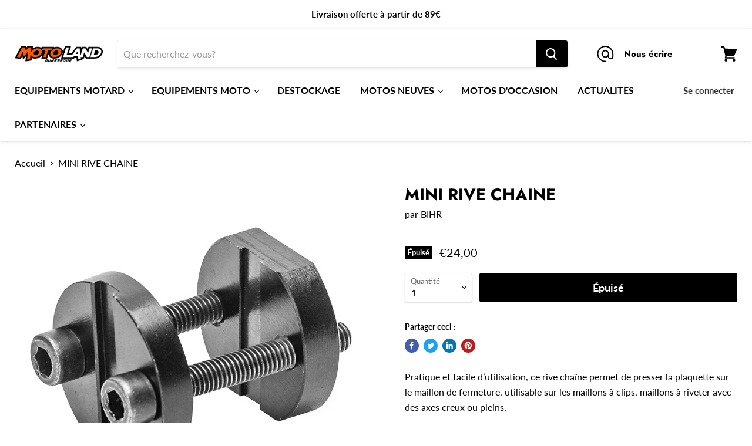

--- FILE ---
content_type: text/html; charset=utf-8
request_url: https://motoland-dunkerque.fr/collections/all/products/mini-rive-chaine?view=_recently-viewed
body_size: 1187
content:




























<li
  class="productgrid--item  imagestyle--natural      productitem--emphasis  product-recently-viewed-card  show-actions--mobile"
  data-product-item
  data-product-quickshop-url="/products/mini-rive-chaine"
  data-quickshop-hash="d2ecac7a7d872716bafb6d35fb7a447ce3a11c0bd6e7c28c679d0b8a805c910d"
  
    data-recently-viewed-card
  
>
  <div class="productitem" data-product-item-content>
    <div class="product-recently-viewed-card-time" data-product-handle="mini-rive-chaine">
      <button
        class="product-recently-viewed-card-remove"
        aria-label="close"
        data-remove-recently-viewed
      >
        <svg
  aria-hidden="true"
  focusable="false"
  role="presentation"
  width="10"
  height="10"
  viewBox="0 0 10 10"
  xmlns="http://www.w3.org/2000/svg"
>
  <path d="M6.08785659,5 L9.77469752,1.31315906 L8.68684094,0.225302476 L5,3.91214341 L1.31315906,0.225302476 L0.225302476,1.31315906 L3.91214341,5 L0.225302476,8.68684094 L1.31315906,9.77469752 L5,6.08785659 L8.68684094,9.77469752 L9.77469752,8.68684094 L6.08785659,5 Z"></path>
</svg>
      </button>
    </div>
    <a
      class="productitem--image-link"
      href="/products/mini-rive-chaine"
      tabindex="-1"
      data-product-page-link
    >
      <figure class="productitem--image" data-product-item-image>
        
          
            
            

  
    <noscript data-rimg-noscript>
      <img
        
          src="//motoland-dunkerque.fr/cdn/shop/products/rivechaine1_512x322.png?v=1607425242"
        

        alt="MINI RIVE CHAINE - motoland"
        data-rimg="noscript"
        srcset="//motoland-dunkerque.fr/cdn/shop/products/rivechaine1_512x322.png?v=1607425242 1x, //motoland-dunkerque.fr/cdn/shop/products/rivechaine1_620x390.png?v=1607425242 1.21x"
        class="productitem--image-alternate"
        
        
      >
    </noscript>
  

  <img
    
      src="//motoland-dunkerque.fr/cdn/shop/products/rivechaine1_512x322.png?v=1607425242"
    
    alt="MINI RIVE CHAINE - motoland"

    
      data-rimg="lazy"
      data-rimg-scale="1"
      data-rimg-template="//motoland-dunkerque.fr/cdn/shop/products/rivechaine1_{size}.png?v=1607425242"
      data-rimg-max="622x391"
      data-rimg-crop="false"
      
      srcset="data:image/svg+xml;utf8,<svg%20xmlns='http://www.w3.org/2000/svg'%20width='512'%20height='322'></svg>"
    

    class="productitem--image-alternate"
    
    
  >



  <div data-rimg-canvas></div>


          
          

  
    <noscript data-rimg-noscript>
      <img
        
          src="//motoland-dunkerque.fr/cdn/shop/products/rivechaine_512x448.png?v=1607425237"
        

        alt="MINI RIVE CHAINE - motoland"
        data-rimg="noscript"
        srcset="//motoland-dunkerque.fr/cdn/shop/products/rivechaine_512x448.png?v=1607425237 1x, //motoland-dunkerque.fr/cdn/shop/products/rivechaine_655x573.png?v=1607425237 1.28x"
        class="productitem--image-primary"
        
        
      >
    </noscript>
  

  <img
    
      src="//motoland-dunkerque.fr/cdn/shop/products/rivechaine_512x448.png?v=1607425237"
    
    alt="MINI RIVE CHAINE - motoland"

    
      data-rimg="lazy"
      data-rimg-scale="1"
      data-rimg-template="//motoland-dunkerque.fr/cdn/shop/products/rivechaine_{size}.png?v=1607425237"
      data-rimg-max="657x574"
      data-rimg-crop="false"
      
      srcset="data:image/svg+xml;utf8,<svg%20xmlns='http://www.w3.org/2000/svg'%20width='512'%20height='448'></svg>"
    

    class="productitem--image-primary"
    
    
  >



  <div data-rimg-canvas></div>


        

        
<span class="productitem--badge badge--soldout">
    Épuisé
  </span>
      </figure>
    </a><div class="productitem--info">
      

      
        
<div class="productitem--price ">
  <div
    class="price--compare-at visible"
    data-price-compare-at
  >
      <span class="price--spacer"></span>
    
  </div>

  <div class="price--main" data-price>
      
      <span class="money">
        €24,00
      </span>
    
  </div>

  
  
  
  

  <div
    class="
      product--unit-price
      hidden
    "
    data-unit-price
  >
    <span class="product--total-quantity" data-total-quantity></span> | <span class="product--unit-price-amount money" data-unit-price-amount></span> / <span class="product--unit-price-measure" data-unit-price-measure></span>
  </div></div>


      

      <h2 class="productitem--title">
        <a href="/products/mini-rive-chaine" data-product-page-link>
          MINI RIVE CHAINE
        </a>
      </h2>

      
        <span class="productitem--vendor">
          <a href="/collections/vendors?q=BIHR" title="BIHR">BIHR</a>
        </span>
      

      

  















<div style='' class='jdgm-widget jdgm-preview-badge' data-id='6105713017021'
data-template='product._recently-viewed'
data-auto-install='false'>
  
</div>








      

      
        <div class="productitem--description">
          <p>Pratique et facile d’utilisation, ce rive chaîne permet de presser la plaquette sur le maillon de fermeture, utilisable sur les maillons à clips, m...</p>

          
            <a
              href="/products/mini-rive-chaine"
              class="productitem--link"
              data-product-page-link
            >
              Afficher tous les détails
            </a>
          
        </div>
      
    </div>

    
  </div>

  
    <script type="application/json" data-quick-buy-settings>
      {
        "cart_redirection": false,
        "money_format": "€{{amount_with_comma_separator}}"
      }
    </script>
  
</li>



--- FILE ---
content_type: application/javascript; charset=utf-8
request_url: https://searchanise-ef84.kxcdn.com/preload_data.6J9Q4e2C8g.js
body_size: 11107
content:
window.Searchanise.preloadedSuggestions=['casque moto','casque cross','casque modulable','casque jet','gants moto','blouson homme','moto 50 cc','veste yamaha','scooter 50 cc','veste homme','royal enfield','gruppo pritelli','casque shark','blouson femme','tour de cou','casque scorpion','moto 125 cc','gants hiver','chaussure homme','batterie moto','moto cross','pantalon de moto','gants été','tee shirt','gant moto','bottes moto','pneu moto','blouson cuir','veste femme','veste alpinestars','quad lock','pantalon homme','moto 125 cm3','casque enfant','t shirt','support smartphone','casque scorpion exo','veste honda','botte homme','casque agv','quad homologuee','veste yamaha homme','blouson alpinestars','gants alpinestar','casque shoei','batterie motos 12 volts','veste motoland','veste moto','veste de pluie','blouson moto homme','intercom cardo','pantalon de pluie','huile moteur','cache cou','casque ls2','chaussure femme','chaussure moto','sac a dos','blouson homme cuir','scooters 125 cm3','gilet de protection','intercom sena','blouson homme ete','casque intégral','lunette cross','bougie ngk','protection dorsale','gant ixon pro','gant alpinestars','casque de cross','rev it','bottes femme','huile 10w40','casque femme','support telephone/smartphone','top case','écran casque','casque moto cross','chargeur de batterie','gants femme','filtre à huile','pantalon femme','gilet airbag','antivol homologue','porte clé','casquette yamaha','support téléphone','casque scooter','blouson yamaha','casque noir','antivol sra','50 cc moto','casque taille m','cagoule moto','scorpion exo','combinaison cuir','casque arai','filtre à air','batterie scooter','manteau femme','pull in','yamaha xmax 125','housse moto','gants moto été','bottes chaussures','casque motocross','moto occasions','moto enfant','blouson homme moto','visière scorpion','blouson cuir homme','chaussures femme','veste moto homme','veste softshell','gant femme','botte femme','sacoche moto','basket moto','top block','blouson moto','sweat honda','casque cross enfant','casque de moto','tee shirt yamaha','masque cross','chaussures homme','toutes occasions','support de plaque','jean homme','gant hiver homme','pneu scooter','veste dainese','quad cross','sweat yamaha','t max','sac a dos moto','veste ete','scorpion exo 1400','bequille arriere','combinaison de pluie','carte cadeau','sac de moto','souffle de','quad enfant','chaussures moto','casque moto femme','blouson cuir femme','moto 125 cc moto','casque femme moto','filtre huile','casque bluetooth','kit chaine moto','veste pluie','casque modulable ls2','visiere casque','gants chauffants','levier de frein','huile ipone','casque nolan','clignotants led','veste bering','blouson alpinestar femme','tee shirt honda','casque roof','moto a2','veste honda homme','accessoires moto','blouson ixon','bloc disque','combinaison moto','casque vintage','gant dainese','cuir helstons','moto cross 50','housse de protection','blouson ete homme','liquide de refroidissement','kit chaine','casque evo','moto 50 cc sure 45','yamaha tracer 700','basket alpinestar','bande réfléchissante pour casque','chambre a air','casque carbone','alpine star','t shirt yamaha','casque enfant cross','bache moto','tenue cross','gant enfant','de guidon','pantalon de moto homme','botte alpinestars','jean kevlar','chaussure alpinestars','gat de moto','housse de protection moto','de casque','lève moto arrière','ktm duke 125','veste d été','scooter yamaha','sacoche reservoir','veste cuir','sous gants','sacoche cuisse','lève moto','intercom cardo freecom','casque moto modulable','pantalon moto','gant de moto','gant hiver','selle confort','gants cross','guidon moto','lunettes moto','x max','pantalon cuir homme','chargeur batterie','moto electrique 125','yamaha mt','and femme','support moto','air bag','blouson moto femme','gant yamaha','tapis moto','pantalon pluie','blouson helstons','huile 4t','promo casque','protection de cou','agv k1','kawasaki z900','polaire yamaha','casque homme','blouson bering','silencieux echappement','anti vol','veste homme yamaha','casque moto homme','bering homme','casque quad','casque yamaha','yamaha homme','tour de coup','moto 125 cm3 moto','casque promo','lunette casque cross','top case motos','yamaha tenere 700','entretien moto','casque pour','chaussures moto homme','porte vignette','gant ixon','gants helstons','pare pierre','casque rouge','ligne echappement','gant moto femme','x max 125','blouson textile','t-shirt yamaha','tee shirt royal enfield','casque shark modulable','gants moto femme','combinaison pluie','levier d embrayage','gant cross','gants homme','pantalon dainese','bonnet yamaha','visiere casque scorpion','bloque disque','tracer moto','casque pour scooter','protection moto','pull homme','casque xs','casque modulable intercom','casque cross avec visiere','pinlock scorpion exo','gants hiver homme','polo yamaha','casque kenny','pneu cross','scooter honda 125','veste ete femme','scorpion r1','doudoune yamaha','botte dainese','blouson ixon femme','anti buee','yamaha tmax','antivol alarme','casque jet shark','casque moto shark','blouson grande taille','pantalon moto femme','moto bmw','moto keeway 125','veste homme été','moto électrique','batterie 12 volts','pantalon alpinestars','veste cuir alpinestars','veste a capuche','veste yamaha femme','casquette helston','casque alpinestars','vetement yamaha','blouson alpinestar','gant bering','mini moto','gant mi saison','liquide de frein','botte cross','sacoche jambe','casque noir mat','veste polaire','blouson ete femme','botte moto','coque de telephone','gants moto cross','pantalon moto homme','blouson honda','pantalon jeans homme','poignet cross','graisse a chaine','casque vert','casque rose','veste sans manche','yamaha paddock','coupe vent','casquette honda','de cross','bequille de levage','polaire motoland','retroviseur embout de guidon','cache cou hiver','visière pression','les gants pour','casque intercom','huile 2t','sangles moto','blouson alpinestars chrome','visière shark','pantalon cross','yamaha mt 07','casque intégral lunette solaire','équipement moto cross','bottes alpinestars','carte cadeau motoland','échappement akrapovic','veste alpinestars femme','sangle transport','veste motoland homme','veste femme moto','gants moto hiver','casque taille l','lunette moto','gant été','un casque','dorsale dainese','plaque immatriculation','diabolo de bequille','poignet de','gants dainese','yamaha femme','jogging honda','bottes cross','can am','ligne mt07','gant mi-saison','ligne homologue','sweat motoland','veste alpinestar','gant chauffants','pantalon cuir femme','equipement homme','casque jet scorpion','casque noir et rouge','cuir dainese','blouson yamaha homme','yamaha niken 900','veste noir et or','tecno globe','blouson enfant','liquide refroidissement','casque enfants','pneu moto 17','helstons cuir','bande réfléchissante casque','gants de moto','sacoche de cuisse','casque ls2 noir mat','housse de moto','polo honda','visiere scorpion exo','protège reservoir','gilet protection','moto homme','maillot cross','honda goldwing','casque blanc','retro de guidon','support vignette','huile moteur 4t 10w40','gant ete promo','casque ixs','bottes forma','blouson ete','gants ixon','yamaha mt-09','bloc disque de','pinlock agv','bottes moto homme','gants enfant','cadenas moto','ecran pinlock','gant hiver femme','lunettes vintage','official racing apparel','gants moto homme','super motard','moto kawasaki','blouson hiver','joint spi','veste yamaha enfant','casque bell','veste moto femme','moto 3 roues','sweat capuche alpinestar','blouson taille s','veste enfant','ligne complète','joint de','moto keeway superlight','ampoules plusieurs','été homme','moto cross enfant','piece scooter','huile 2 temps','accessoires scooter','scooters 125 cm3 yamaha','batterie motos','casque moto enfant','t shirt honda','gant promo','gant moto cross','zan headgear','antivol u','batterie scooter 12v','doudoune sans manche','vulcanet nettoyant moto','filtre a air moto','pantalon de moto jeans','embout de guidon','moto kawasaki 650','yamaha xmax','casque carbon','tour de cou hiver','pantalon cuir','scooter 50 neuf','gants hiver femme','veste belstaff','shark evo','casque scorpion exo r1','moto gp','gants été moto','lunettes cross','pantalon ixon','jean femme','casque shark jet','blouson dainese','scooter 3 roues','dirt moto','cuir femme','gps tomtom 550','yamaha enfant','scorpion exo tech evo','poignet de moto','bottes moto femme','visière casque scorpion 520','bottines femme','plaquettes arrière','tracer 9 gt','ceinture dainese','huile de boite','pneu 160 60 et 17','communication bluetooth','moto honda','moto cc','casque moto scorpion','casque bol','top case givi','casque de','chaussure homme moto','bonnet honda','tour de','gants cuir femme','gilet de protection enfant','casque moto jet','botte moto cross','sc power','support plaque','protection pour de moto','pot akrapovic','de pluie','cagoule été','casque anti bruit','moto royal enfield','pantalon de moto alpinestars','honda crf 110','béquille atelier','gant alpinestars andes','gant chauffant','casque ls2 valiant','casque integrale','casque xl','alpinestars protection','poignée moto','sous veste','huile motul','filtre air','gants yamaha','porte moto','x adv','veste femme yamaha','blouson capuche','cross enfant','casque double d','chaussure moto femme','equipement femme','basket bering','produit nettoyage moto','ktm duke','prise usb','scooter 125 cm3','sac dos','support gps','protege main','gant homme','nolan n40.5','blouson bering homme','agv sportmodular','pantalon de moto femme','casque modulable moto','veste capuche','moto occasion','huile transmission','équipement moto','casque scorpion exo tech','gore tex','pantalon hiver','intercom sharktooth','exo tech','promo blouson ete','casque jet taille l','casque bleu','sous pantalon','doudoune honda','moto femme','porte clé moto','casque scorpion jet','veste textile','vetement thermique','gants coque','sac a casque','gant ete homme','coque quad lock','veste homme motoland','protection hanche','porte feuille','gant vintage','protection enfant','blouson motoland','chaîne moto','ampoule clignotant','chambre air','chaussure ixon','kawasaki versys 1000 se','veste cuir homme','tenue moto cross','shark spartan rs','pantalon bering','blouson vintage','botte enfant','gant helstons','moto enfants','chargeur optimate','softshell yamaha','cuir alpinestars','chemise royal enfield','réfléchissante casque','bloque roue','moto yamaha','de frein','micro pour casque moto','fabio quatararo','dainese blouson','sac defcon alpinestar','yamaha veste','gants enfant moto','casque ls2 modulable','casque trail','casque gt air 2','blouson airbag','segura veste homme','selecteur vitesse','vêtement pluie','sacoche de jambe','visiere exo','pantalon jeans femme','casque shoei neotec ii','poignée reservoir','bougie iridium','cache cou alpinestar','blouson 3 en 1 homme','von dutch','es quad','pack sport','casque shoei neotec iii','mug yamaha','bouchon reservoir','batterie motos 12','carburateur de','kit bluetooth','support smartphone scooter','casque kenny cross','gants homme été','honda racing','batterie 12v','bell casque','harnais securite','sac a dos honda','sweat yamaha homme','casque exo','plaquette avant','casque avec visiere','traceur gps','support de','intercom sena duo','moto fjr 1300','casque femmes','honda veste','pantalon pluie homme','veste en cuir','sweat capuche','cuir homme','blouson cuir alpinestars','bloc roue moto','batterie scooter 12v ah','veste ixon homme','ceinture poignee','gant femme ete','casque de moto cross','clignotants ampoule','super speed 3','honda moto','produit nettoyage','tee shirt femme','casque spoiler','yamaha r7','sac dainese','sous gant','honda homme','scooter mp3','veste de moto homme','ecran ls2','sport pour','veste ixon','blouson gore-tex','bande réfléchissante','liquide frein','casque visiere','casque noir et or','huile 2t ipone','casque cross homologue','porte clef','sur botte','gant cuir homme','n max','casque helmet','housse casque','casque leger','gant cuir femme','pneu pour','vidange moto','veste segura','casque rossi','dainese air','dorsale ixon','gant motocross','casque de moto avec','pinlock scorpion incolore','veste coques','lunette de soleil','top case yamaha','gant moto homme','gant homologué','sans man','huile ipone 10w40','blouson alpine star','poignée passager','veste orange','casque soleil','veste de moto','casque avec micro','lève moto cross','veste moto été','de moto','intercom duo','pantalon homme kevlar','mousse filtre a air','moto harley','poignée chauffante','chaine antivol','sans manche','casque premier','shark skwal i3','gants mi-saison','basket femme','femme blouson','pantalon alpinestar','agv k3','support de plaques','casque jet noir','casque intégral avec double d','gants air','scooter kymco','casque moto x','casque shark d skwal','veste en','basket homme','huile moto','bagagerie moto','scooter honda','blouson rev\'it','valises latérales','casque retro','laine de','chaussette moto','diabolos bras oscillant','casque scooters','mt 125 yamaha','sweet moto','gants cuir','blouson femme alpine star','protege chaussures','gants femme l','vélo moto','échappement homologué','basket dainese','piece moto','gant femme hiver','casque integral noir','yamaha mt-07','moto mt','veste softshell honda','pantalon enfant','antivol u sra','gants été manchette courte','blouson homme yamaha','cuir moto','plaquette de','ktm enduro','casque enfant ans','veste revit','gant pluie','filtre a','ecouteur casque','pour kymco','promo casque xl','porte cle motos','visière casque jet','ecran exo 390','sac de selle','porte téléphone','gant rouge et noir','tech air 3','filtre e','gilet cuir','dainese femme','occasions moto','royal enfield 350','pneu bridgestone','casque integral noir mat','ceinture enfant','bougies ngk','tour de cou bering','casque shark spartan','suzuki bandit 600','batterie lithium','intercom pour 2','maillot yamaha','combinaison femme','housse de','yamaha 450 yzf','casque scorpion modulable','cuir ixon','casque cross noir','pantalon de moto cuir','tech air','porte clés','femme 3xl','gants homologué homme','sp connect','bande thermique','tout les casques','blouson homme moto textile','veste manteau','vetement honda','huile 10w40 4t','baskets femme','kit nettoyant chaine','vêtement de pluie','visiere ls2','levier de','yamaha mt 10','belstaff mcgregor','casque noir scorpion','béquille de stand','sac à dos yamaha','casquette alpinestars','béquille d\'atelier','shark spartan','exo 930 navig','poignée cross','poignées chauffantes','maxi scooter','pare brise','airbag alpinestar','sacoche selle','yamaha r6','t max max','visiere agv','femme été','gants ete helston','casque moto avec solaire','casque hjc','casque shark led','pot akrapovic pour','vee ruber','alarme sra','botte motocross','maintien de charge','range moto','blouson femme cuir','blouson homme ete 3 xl','casque l','moto trail','blouson hiver homme','intercom sf2','disque frein','sac reservoir','casque shark d-skwal2','bottes moto cross','pantalon yamaha','yamaha tee shirt','casque intercom integrer','gants scooter','africa twin','ls2 carbon','montage pneus','casque modulable bluetooth','ligne akrapovic','yamaha gants','scorpion exo r1','bottines homme','filet pour moto','honda cb 650','shark evo gt','alu 250cc','alpinestar cuir','carburateur demarrage','50 cc motos','casque moto bluetooth','chemise homme','casque cross xs','jogging yamaha','city co co','casque s1','scorpion exo 491','filtre essence','casque pas cher','yamaha bleu','pinlock shark','botte alpinestar','blouson de moto femme','huile moteurs 2 temps','grande taille','pantalon cross homme','alpinestars femme','sweat avec protections','repose pied','selle touring himalayan','casque orange','casque shoë','bulle haute','prise allume cigare','bottes dainese','équipement pluie','casque box','gilet cuir sans manche','gant moto alpinestars','sur pantalon de pluie','gants homologuee','casque et','super moto','vêtements pluie','keeway k light','honda femme','casque retractable','marc marquez','bequille centrale','moto kawasaki versys 650','casque integral shoei','sac à dos casque','blouson pluie','gants sp8','new ray','pantalon alpine star','blouson avec capuche','hjc i31','casque moto de','gilet de','chaussure etanche','homme ete','veste homme moto','veste moto land','un casque motocross','remorque moto','scorpion exo 520','support top cases','film anti-buée pinlock','casque avec microphone','veste protection','scorpion exo 391','sweat royal enfield','sweat zippé à capuche','support top case','pièces scooter','exo 520 air','scooter 100cc','sky team','une moto 50','gants moto chauffants','blouson star','yamaha monster','x lite','roll off','pinlock scorpion exo 491','blouson en cuir','casques motos','casque shoei noir','moto cm3','gant cuir','pantalon en cuir','nolan ultra carbon','cable booster','casque moto moto','pour versys 650','gants chauffants moto','casque sportif','retro scooter','pack equipement moto','casque moto c','botte enfant moto','casque jet taille s','brosse a chaine','moto tout terrain','blouson kevlar','anti parasite','yamaha mt125','yamaha moto','veste ktm','tee shirt alpinestars','triumph moto','vêtements yamaha','casquette royal enfield','sac casque','huile fourche','maillot de cross','tee shirt fabio quartararo','basket moto femme','honda crf','carénage de votre moto','vulcan s','ecran exo 400','t-shirt honda','impermeable veste','étrier frein avant','shark i3','casque fox','moto custom','shoei nxr2','clapet avec','veste cuir femme','casque scorpion exo 390','manteau hiver','bodywarmer honda','protection reservoir moto','antivol moto','visiere teinté','alpinestars gants','bougie cr9e','scorpion 1400 air carbon','lsl gonia','crash bar','diabolo m6','protection pour blouson coude et epaule','protection dorsale alpinestars','pantalon 2 en 1 ixon','blouson femme taille','casque scorpion exo exo-tech evo carbon solid noir','gant femme cuir','motos bmw','chaine antivol homologue','huile moteur 10w40','moto i','blouson cuir dainese','pneu michelin','nolan n87','gant homme coque','protection hanches','genouillères cross','casque pour 50','protège chaussure','pare pierre alpine star','ceinture passager','jean kevlar homme','sacoche de selle','pour quad enfant','cylindre piston','tee shirt motoland','cable de frein','pantalon impermeable','anti vol moto','cagoule moto pour','pantalon alpin','vis carenage','pantalon en cuir homme','casque pull in cross','huile moteur 2t','bottes cuir','royal enfield moto','kawasaki er-6n','casque taille xs','casque moto carbone','parre pierre','système communication','jet ski','queen size','mento de moto','botte cross enfant','pantalon jean','ensemble moto cross','casque scorpion belfast','yamaha 50 cm','pinlock scorpion exo 1400','casque adulte','gilet honda','ipone graisse','etrier de frein','huile filtre à air','shark citycruiser','tee shirt honda homme','yamalube s4','cable de','blouson moto alpinestars','veste alpin star','pantalon pluie femme','bache de protection de','protection reservoir','bottes femmes','casque fibre','cuir hommes','casque tc5','support de plaque moto','casque avec intercom','sacoche de reservoir','casque moto shoei','lunette enfant','casque moto enfants','tee honda','cardo freecom','jean moto','casque moto 50','veste chauffante','casque facilite','t yamaha','exo r1','contacteur neiman','alpinestars nucleon','veste cuir vintage','shoei ex zero','casque sena','chaussures soubirac','casque fabio','support portable','gants homme étanche','casse et moto','cache coup','casque intercom integre','batterie btx9-bs','maitre cylindre','coque pluie','softshell yamaha paddock','camera moto','gant d’hiver','manteau moto','gant homme vintage','tablier scooter','protection thermique','pot pour','blouson dainese femme','honda cb650r','t-shirt royal enfield','sac de jambes','blouson alpinestars air','produit cuir','kawasaki z','gants femme moto','veste helston','quad lock moto','blouson veste grande taille','film protection','coque iphone','sweat zippe','vetement thermo','casque 3xl','filtre a essence','honda cbr','batterie quad','notre atelier','equipement yamaha','scorpion exo tech evo conquer noir','casque moto scorpion exo','gilet de protection alpinestar','valentino rossi','shoei gt-air ii','de la jambe pour','montage pneu','housse motos','stickers jantes','sac etanche','lunette moto cross','blouson femme ixon','reflecteur de casque','poignet chauffants','tour cou','les joints toriques','dorsale bering','huile 4 temps','casque de scooter','casque agv k6','piaggio mp3','botte moto femme','shirt yamaha','protection alpinestars','ixon vortex','sweat moto homme','écran exo 520','casque scorpion 1200','une moto','visiere solaire','veste hiver','moto honda 500','honda cb500x','polo yamaha monster','veste moto taille s','batterie motos volts','huile 10w30','shark ridill','huile de transmission','surchemise re-vit','casquette moto','alpinestars tech','shark integral','slider alpinestars','blouson stella femme','support gps smartphone','botte moto homme','casquette enfant','sangles guidon','veste monster','dainese veste','pneu scooters 125','dorsale omega','blouson motards','housse de selle','blouson enfants','porte yamaha','sweat femme','anti pluie','doudoune paddock','casquette alpinestar','scorpion hx1','béquille moto','sweat a capuche','maintient de','60ème anniversaire','sac alpinestars','gants hiver gore-tex','casquette helstons','kit oreilles','forza noir','casque exo r1','veste alpinestars homme','bon cadeau','moto max','sangle moto','filtre huile bmw','poignet moto','cuir segura','casque agv k1','alpinestars casque','roue arriere','so easy rider','veste enfant yamaha','honda 650 cb','shoei gt air 2 s','protection moto cross','moto cross yamaha','veste soft','pantalon de cross','s22 bridgestone','blouson femme 4xl','gilet protection moto cross kenny','détails réfléchissants','casque moto agv','ex zero','allumage cdi','mi saison','gant honda','protection pectorale','sacoche yamaha','red bull','chaussures etanche','sac de cuisse','shoei jo','pantalon ixon femme','gants helston','protection integral','casque shark d-skwal','sac moto','honda transalp','shark skwal','bottes racing','nettoyant casque','casque modulable 180','sacoche motos','kit entretien chaine','bouchon de','gant de cross','silencieux echappement 500','casque integral scorpion exo','helston homme','veste homme mi saison','ceinture cuisse','veste etr femme','pour royal enfield','pinlock incolore','visière casque scorpion exo','v quattro','softshell yamaha enfant','casque scorpio','exo combat','pare carter','casque scorpion 1400','protection carter','cardo intercom','lunette masque vintage','gants motomod','casque modulable shark','gants moto yamaha','casque et intercom','sacoche de','casse moto','gants alpinestars homme','casque helmets','blouson alp','shark drak','gant moto femme xs','casque homme integral','veste été moto','huile de','sangle de guidon','blouson moto hiver homme','attache rapide','pantalon de pluie femme','gants honda','gilet jaune','pneu avant','sena srl2','polo royal enfield','honda cb','bering r','accessoires casque s1','gants moto enfant','manteau urbain','veste alpinestar a capuche','gant alpinestar','enfant t shirt','kawasaki z900rs','coupe vent honda','sac a do','kit de','bering gants','alpinestar botte','booster batterie','veste enfants','blouson femme moto','huile de fourche','bloque disque sra','casque modulable bleu','scorpion exo air','les rétroviseurs','pantalon hiver homme','yamaha polaire','bidon d’essence','gant moto enfant','veste de moto femme','gilet chauffant','gant ixon l','gants chauffants ixon','dossier passager','pompe a eau','gants chauffant','sac a dos alpinestars','piece motocross','blouson avec airbag','bloque piston','ls2 advant x','gants protection','casque valentino rossi','fixation portable','bering pantalon','contrôle technique moto','pantalon honda','protection moteur','phare led','feu avant','protection coude','sac honda','50 cm moto','manchon moto','pour scooter','casquette fabio quartararo','casque scorpion vert','feu arriere','blouson homme noir','blouson alpinestars homme','parka homme','lunette de moto','cuir femme dainese','moto route','huile 4t 10w40','batterie tracer 900','maintien en charge batterie','huile transmission 4t','feux arriere','chaussures moto alpinestars','cuir femme blouson','casque exo city','veste jean','botte de moto','kit reparation crevaison','casque scorpion exo s','support passager','sac banane','blouson homme alpinestar','pantalon de moto femme cuir','gilet yamaha','tenue de pluie moto','gilet moto','jean dainese','rev’it blouson','soubirac homme','femme ixon','moto miniature','cuir blanc','bougie br9es','blouson béring femme','veste paddock','super speed','idees cadeau','gants motocross','veste légère air','pied support moto','film lunettes','basket cuir','moto mt125','chargeur usb','pantalon motocross','protection chaussures','casque scorpion exo-920','scorpion exo r1 carbon','support telephones','yamaha yzf','cable de moto','el diablo','porte casque','gant moto ete','casque scorpion bleu','couvre casque','chaussures moto femme','clé a filtre','pinlock maxvision','bandes réfléchissantes','sweat alpinestars','revit h2o','veste kenny','honda cbf','royal endfield','ecran shark','levier embrayage','équipement de pluie','ensemble moto','phare avant','veste capuche moto','moto land','démarreur électrique','huile moteur 20w50','gant carbone','shoei nxr','keeway superlight','pantalon etanche','honda x-adv','yamaha r1','lunette cross noir','sur blouson','batterie yuasa','porté clé honda','kit de fixation','suzuki moto','anti froid','de vent','casque connecte','de moto yamaha','rétroviseur puig bond','alpinestars halo','un manteau de moto','blouson hiver homme alpinestars','pot echappement','sw motech','cuir dainese noir','alpinestars gp force','ceinture de connexion dainese','blouson yamah','protection pour chaussures','pantalon blouson dainese','pantalon homme pluie','pantalon mesh','de reservoir','nolan n120','changer a air 100%','port telephone','bride givi tanklock','coques protection helston\'s','support telephone fourche','polaire femme','protéger la moto','huile motorex 4t','filtre e air','bougie ngk cr7hsa','protection alpha','polaire capuche zippe','veste honda softshell','batteries lithium','scooters yamaha','gant ce','casque shark evo','technique homme','honda cb1000r','shoei gt air ii','casque s','huile 15w50','gants pluie','protege reservoir kawasaki','casque adventure','yamaha xs','interieur de casques','veste rouge','nt700 deauville','blouson veste homme','gant ixon rs','casque pull in','shark rs','doudoune sans manche yamaha','recharge batterie','k light','shark d skwal','pantalon moto alpinestars','belfast scorpion','casque modulable scorpion exo-tech','botte moto alpinestar','chaussure de moto','evo gt','polo honda racing','moto y','gants kenny','agv pista','casque fabio quartararo','mini moto pour','yamaha tenere','blouson homme hiver','a la fraise 2t','helstons gants','huile samourai fraise','tech air 5','sous combinaison','casque integral carbone','blouson textile femme','pour leviers de frein','vêtement bebe','équipements moto','t shirt enfant','scorpion exo airfit','surpantalon impermeable','masque roll off','grille de','moto de cross','homme yamaha','complementaires blouson homologué','50 a vitesse','protection genoux','pantalon cuir ixon','ligne échappement mt07','bluetooth moto','capot de','les scooter','casque jaune','gant helston','pack moto','cross yamaha','botte homme en cuir','gps moto','motoland dunkerque','graisse chaine','protege moto','gants moto l','bâche protection','ligne mt09','helston chaussures','rétroviseur carenage','casque quartararo','skwal i3','gant mi saison alpinestars','port usb','sc2 bridgestone','survêtement yamaha','cafe racer','gants alpinestars femme','veste yamaha en','coude dainese','feu de plaque','déstockage blouson','huile de boite 2 temps','gant gore-tex','dégraissant chaine','casque mt','batterie yamaha','support gps/smartphone','pneumatique moto','grenouillere honda','tour de cou chaud','alpinestars botte','scorpion exo 920','honda pcx','moto 650 cm','sac de','kit bride','batterie moto 6v','combinaison de pluie moto','alpin blouson homme','forma elite','casque moto xl','gants segura','rive chaine','gants moto homme ete','avro 4 lady','casque modulable carbon','casque integral blanc','huile transmission 2','bache de protection','casque enduro','lunette casque','intercom scorpion','gant racing','veste alpinestars andes v3','air back','alpinestars booster','support reservoir','scooter d','nettoyant chaine','accessoires casque','leg bag','pantalon femme textile','gants 2 kp','casque ff','combinaison moto cuir','chaussure dainese','casque jet city l','yamaha sweat','moto cross honda','moto moto','bluetooth casque','graisse filtre à air','chaussure été','nettoyage carburateur','scorpion casque exo-1400','t shirt royal enfield','blouson belstaff','veste femme hiver','ixon lady','scooter 4 temps','tampon protections','chemise kevlar','gant kp','visiere nolan','gant été ixon','blanc et noir textile','veste gore tex','porte bagage','nettoyant carburateur','casque exo tech evo','sangle roue','combinaison alpinestars','bache de','visière iridium','botte moto homologue','scooter vespa','casque modulable blanc','sweat alpinestars chrome sport','moto 3 roue','casque vert et noir','cable d','scooter roues','casque norme','casque scorpion exo 520','top car','honda core','visière noir scorpion','crash absorb','lunette kenny','visière jet','evo veste femme','echarpe tube','porte portable moto','chambre a air 2.50x10','casque pour femme','ipone fraise 2t','protection audition','casque exo tech carbon','cylindre keeway','agv visiere','éclairage de plaque','huile temps','casques moto avec lunettes','blousons hommes','pantalon moto cuir','tee shirt enfant','scorpion evo noir','assurant support','chromes 250cc','vêtement enfant','pin lock ls2','pantalon moto ixs','tampon protection','ls2 x carbon','esquad strong','camera moto/scooter','chaussure moto homme','barillet 52s217800900','pantalon de moto bleu et','sweat capuche yamaha','blouson hiver homme dainese','coque coque quad lock','dosseret givi','top case scooters','sweat alpine','casquette von dutch','gants moto taille l','ceinture de dainese','changement joint spi','bouchon kawasaki','gants longs','gant moto pluie','ixon gants ms fever','casque led','casque visière noir','veste denim','protection car','kit joint','huile moteur 15w50','tee-shirt honda','entretien scooter','honda cbr650r','pneus sans','veste ete segura','gourde yamaha','belgom alu','casque race','sangle poignet','top case v47 n','gilet fluo','lunettes de cross','blouson cuir moto','kawasaki z750','scorpion exo evo exo','relais clignotant','inter com','tenue kenny','de stand','honda racing 2025','support de plaque fz8','d dry','homme a capuche','kit anti','pantalon cross enfant','bougie br8','gilet sans manches','ottes femme','casque aria','chaussures femmes','chaussures alpinestars','casque pas shark','lunette track','protege cou','nettoyant cuir','j cruise 2','pour enfants','moto keeway','shark cruiser','moto pour enfant','shark evo es','veste dos coque','super meteor','idée cadeau','nolan n100','casque fille','yamaha mt 125','bougie ngk cr8e','support antivol u','axe de de','moto vert','j cruise shoei','gant femme mi-saison','pantalon homme kevlar ixon','gant été moto','pour essence','moto cross casque','t-shirt homme','bequille d atelier','50 super motard','casque ete','pieces moto','ixon bellecour','casque noir cross','bottes smx','bande casque','poignee rouge et','blouson femme 5xl','pantalon ete','alpinestars homme','jean moto homme','lunette motocross','exo s1','equipement complet','ff ls2','poignee by','casquette dainese','tapis reservoir','exo com','liserets jantes','porte clé yamaha','prise din','selecteur de vitesse','faster sons','scorpion belfast','t’shirt yamaha','agv casque','sac pour casque','omega homologuée','j cruise ii','veste homme 4xl','missile v3','tee shirt homme','doudoune alpinestars','casque moto nolan','ampoules plusieurs pièces','bouchon huile','casque jet vintage','support telephone moto','blouson homme ixon','sur bottes pluie','casque h','casque shark modulable noir','casque de moto 50','gant femmes','basket ixon','pied support','veste toute saison','manchons réglables','alpinestars blouson t-sp-1','dainese avro','pantalon jean homme','garde boue','sans permis','casque modulable noir','bonnet enfant','guidon motos','joint de pot','botte air','bloc disque avec','gants aĺpinestars','pinlock ff906','monster energy','bottine soubirac','casques scorpion','u des pour','protege bottes','mi gants','levier de evo','casque moto ece 22.06','stella gp plus r v3','housse protection','nexx casque','sac jambe','casquette diablo fabio quartararo','pro tech','blousons cuir','veste homme cuir','tenue moto','blouson cuir alpinestars caliber marron','lunette solaire','gant kenny','motoland carte cadeau','pilot road 6','enfant veste','agv x70','tee shirt yamaha homme','bande pour casque','moto vert et noir','scorpion exo city','casque jet royal enfield','housse protection moto','a air','yam paddock','sac ixon','gants bering sens system','vetement de plui','casque cross pour','cf moto','casque monster','pneu arriere','scooter 125 cm','casque moto rose','acide pour batterie','casque exo scorpion','basket alpinestars j-6','gants moto alpinestars','pantalon moto cross','pneus scooter','casque ls2 ff901 advant x','agv k5','blouson femme tissu','sliders alpinestars','casque scorpion r1','shoei glamster','veste blouson king size','alpinestars honda','mousse guidon','segura blouson','scooter 50 chargeur','support casque','fabio quartararo','porte assurance','huile vidange','pantalon de pluie 5xl','casque nexx','royal enfield veste','casque moto integral','booster cable','nolan 40.5 gt','piece casque','gant hiver homme chauffants','moto kawasaki 650 z','cbr honda','blouson moto homme taille 46','anti vol u','visière noir','kawasaki ninja','casque moto shoei integral','embrayage honda','protection genou','pantalon textile','nettoyant frein','sacoche reservoir givi','kit depart','polaire honda','adaptateur retro','pantalon homme moto','casque shark i3','fume exo','andes v3','veste paddock femme bleu','hiver helston','ls2 x','attache rapide pour','poignet barrière','sweat moto','huile ipone fraise','jeans moto','moto 1000 cc','pinlock ff808','textile avec airbag','casque evo scorpion','integral vintage','sena sf4','collier de serrage','batteries moto','casque moto destockage','petronas vr46','sacoche pour moto','clignotant led','pantalon cuir alpinestars','shark casque','casque jet exo','durites liquide de refroidissement','chambre a air 17','blouson noir et rouge','z1000 kawasaki','support de téléphone','bottes alpinestars homme','bougie cr8e','protege poignet','filtre à huile hf 138','écran exo 450','protection coude dainese','casque nolan n40.5','botte moto alpinestars','legging de moto femme','tee shirt dainese','chambre air 80/100-12','scoot ter','casque scorpion exo carbon','batterie bb9b','casque integral shark','manteau ixs','casque motocross casque','agv rossi','blouson homme cuir dainese','horloge murale','casque jet connecter','bottes waterproof','cuir de bovin','sac a dos dainese','blouson hiver femme','sacoches motos','homme ans protection','bandit gsf','revit veste','yamaha veste homme','ecran exo 1400','moto cross 125','gants moto mi saison','dorsale alpinestars','casque fluo','yamaha motogp','casque jet carbone','bottes forma racing','béring hoodiz','veste xxxl','blouson de moto','botte alpin','visiere shark d','bache de moto','ligne completes','homme cuir ete','bottes alpinestar','hf566 kymco','smx-6 v2','alpine star faster','blouson femme yamaha','sacoche de réservoir aimanté','blouson moto homme textile','blouson helstons air','ecran agv','royal enfie','missile v2','shoei neotec','veste textile hiver','casque moto rouge et noir','gants cuir marron','gant moto hiver homme','veste air','dainese york','sacoche banane','dainese ignite','cuir bering','filtre huile pour','d embrayage','casque integral jet','visiere teintee','accessoire moto','coussin de moto','reparation pneu','pin lock','honda tee shirt','eclairage plaque','bougie cr9','de pluie haut et bas','protect classic','de tension','batteries plomb-acide','mini motorcycle','maillot moto cross','sweat enfant','kit nettoyage','visiere bleu','casque file','bequille de','super meteor 650','botte moto enfant','de moto cross','collecteur racing','alpine stars stella','bougie ngk br8ecm','sac coque','and moto femme hiver','veste jean\'s','corso absøluteshell pro','alpine star cuir femme','sweat de moto','honda touring','veste impermeable homme','kit bluetooth casque','selle passager','huile de fourche 10','nettoyage casque','mousse krm','béquille laterale','vêtement homme','yamaha blouson','blouson alpinestars waterproof noir','veste anti pluie','tenere world raid','gilet thermique','alpinestars belize honda drystar','vestes moto','sc project','dainese t shirt','and pour enfants','blouson tempest 2','tenue motocross enfant','2 x intercom moto kit bluetooth','troy lee','cdi kw','scooter electrique','gants moto vintage','sacoche rigide','softshell yamaha paddock 2022 sulmona','bretelles pantalon bering','nolan n60 6 sport','slider forma','kit top case givi','protection pour selecteur','bagagerie pour','casque integral orange','haut parleur','lentille pinlock 100%','t m','quelle reduction','gants été femme','piece pour','veste ventilee','casque de moto de route','cr x','huile 4 temps 10w40','pantalon homme été','yamaha roue','stella femme','batterie pour scooter','veste moto alpine star homme','huile moteur 4t','cou royal enfield','givi yamaha tracer 900','sac de transport','repose pieds','gt air 3','cale pied','batterie 14 ah','yamaha xsr','casque eco blank','pantalon de moto dainese'];

--- FILE ---
content_type: application/javascript; charset=utf-8
request_url: https://searchanise-ef84.kxcdn.com/templates.6J9Q4e2C8g.js
body_size: 3025
content:
Searchanise=window.Searchanise||{};Searchanise.templates={Platform:'shopify',StoreName:'Motoland-Dunkerque',AutocompleteLayout:'multicolumn',AutocompleteStyle:'ITEMS_MULTICOLUMN_LIGHT',AutocompleteShowProductCode:'N',AutocompleteShowRecent:'Y',AutocompleteShowMoreLink:'Y',AutocompleteIsMulticolumn:'Y',AutocompleteTemplate:'<div class="snize-ac-results-content"><div class="snize-results-html" style="cursor:auto;" id="snize-ac-results-html-container"></div><div class="snize-ac-results-columns"><div class="snize-ac-results-column"><ul class="snize-ac-results-list" id="snize-ac-items-container-1"></ul><ul class="snize-ac-results-list" id="snize-ac-items-container-2"></ul><ul class="snize-ac-results-list" id="snize-ac-items-container-3"></ul></div><div class="snize-ac-results-column"><ul class="snize-ac-results-multicolumn-list" id="snize-ac-items-container-4"></ul></div></div></div>',AutocompleteMobileTemplate:'<div class="snize-ac-results-content"><div class="snize-mobile-top-panel"><div class="snize-close-button"><button type="button" class="snize-close-button-arrow"></button></div><form action="#" style="margin: 0px"><div class="snize-search"><input id="snize-mobile-search-input" autocomplete="off" class="snize-input-style snize-mobile-input-style"></div><div class="snize-clear-button-container"><button type="button" class="snize-clear-button" style="visibility: hidden"></button></div></form></div><ul class="snize-ac-results-list" id="snize-ac-items-container-1"></ul><ul class="snize-ac-results-list" id="snize-ac-items-container-2"></ul><ul class="snize-ac-results-list" id="snize-ac-items-container-3"></ul><ul id="snize-ac-items-container-4"></ul><div class="snize-results-html" style="cursor:auto;" id="snize-ac-results-html-container"></div><div class="snize-close-area" id="snize-ac-close-area"></div></div>',AutocompleteItem:'<li class="snize-product ${product_classes}" data-original-product-id="${original_product_id}" id="snize-ac-product-${product_id}"><a href="${autocomplete_link}" class="snize-item" draggable="false"><div class="snize-thumbnail"><img src="${image_link}" class="snize-item-image ${additional_image_classes}" alt="${autocomplete_image_alt}"></div>${autocomplete_product_ribbons_html}${autocomplete_product_code_html}${autocomplete_product_attribute_html}<span class="snize-title">${title}</span><span class="snize-description">${description}</span>${autocomplete_prices_html}${autocomplete_in_stock_status_html}${reviews_html}</a></li>',AutocompleteMobileItem:'<li class="snize-product ${product_classes}" data-original-product-id="${original_product_id}" id="snize-ac-product-${product_id}"><a href="${autocomplete_link}" class="snize-item"><div class="snize-thumbnail"><img src="${image_link}" class="snize-item-image ${additional_image_classes}" alt="${autocomplete_image_alt}"></div><div class="snize-product-info">${autocomplete_product_ribbons_html}${autocomplete_product_code_html}${autocomplete_product_attribute_html}<span class="snize-title">${title}</span><span class="snize-description">${description}</span><div class="snize-ac-prices-container">${autocomplete_prices_html}${autocomplete_in_stock_status_html}</div>${reviews_html}</div></a></li>',AutocompleteResultsHTML:'<div style="text-align: center;"><a href="#" title="Exclusive sale"><img src="https://www.searchanise.com/images/sale_sign.jpg" style="display: inline;" /></a></div>',AutocompleteNoResultsHTML:'<p>Sorry, nothing found for [search_string].</p><p>Try some of our <a href="#" title="Bestsellers">bestsellers →</a>.</p>',AutocompleteShowInStockStatus:'Y',LabelAutocompleteSuggestions:'Recherches populaires',LabelAutocompleteProducts:'Produits',LabelAutocompleteMoreProducts:'Voir le(s) [count] produits',LabelAutocompleteNothingFound:'Désolé, nous n\'avons rien trouvé pour [search_string].',LabelAutocompleteMobileSearchInputPlaceholder:'Rechercher sur notre boutique',LabelStickySearchboxInputPlaceholder:'Que recherchez-vous ?',LabelAutocompleteInStock:'En stock',LabelAutocompletePreOrder:'Pré-commande',LabelAutocompleteOutOfStock:'Epuisé',LabelAutocompleteFrom:'De',LabelAutocompleteMore:'Plus',LabelAutocompleteNoSearchQuery:'Ecrire quelque chose pour lancer la recherche',LabelAutocompleteNoSuggestionsFound:'Pas de suggestion',LabelAutocompleteNoCategoriesFound:'Pas de résultat',LabelAutocompleteNoPagesFound:'Page non trouvée',LabelAutocompleteTypeForResults:'Entrez votre recherche',LabelAutocompleteResultsFound:'Montrer le(s) [count] résultats pour "[search_string]"',LabelAutocompleteDidYouMean:'Vouliez-vous dire: [suggestions]?',LabelAutocompletePopularSuggestions:'Consulter les recherches populaires: [suggestions]',LabelAutocompleteSeeAllProducts:'Tout voir',LabelAutocompleteNumReviews:'[count] avis',LabelAutocompleteProductDiscountText:'Economisez [discount]%',ProductDiscountBgcolor:'0F0607',ResultsShow:'Y',ResultsShowFiltersInTopSection:'N',ResultsShowInStockStatus:'Y',ResultsDescriptionStrings:0,ResultsUseAsNavigation:'templates',ResultsShowProductDiscountLabel:'Y',LabelResultsProductDiscountText:'Economisez [discount]%',ResultsProductDiscountBgcolor:'0F0204',LabelResultsSortBy:'Trier par',LabelResultsSortRelevance:'Pertinance',LabelResultsSortTitleAsc:'Titre: A-Z',LabelResultsSortTitleDesc:'Titre: Z-A',LabelResultsSortCreatedDesc:'Date: récent à ancien',LabelResultsSortCreatedAsc:'Date: ancien à récent',LabelResultsSortPriceAsc:'Prix: du - cher au + cher',LabelResultsSortPriceDesc:'Prix: du + cher au - cher',LabelResultsSortDiscountDesc:'Remise: de la + grande à la + petite',LabelResultsSortRatingAsc:'Note: basse à haute',LabelResultsSortRatingDesc:'Note: haute à basse',LabelResultsSortTotalReviewsAsc:'Avis: bas à haut',LabelResultsSortTotalReviewsDesc:'Avis: haut à bas',LabelResultsBestselling:'Meilleures ventes',LabelResultsFeatured:'En vedette',LabelResultsNoReviews:'Aucun avis',SmartNavigationOverrideSeo:'Y',ShowBestsellingSorting:'Y',ShowDiscountSorting:'Y',LabelResultsTabCategories:'Catégories',LabelResultsTabProducts:'Produits',LabelResultsFound:'Afficher les [count] résultats pour "[search_string]"',LabelResultsFoundWithoutQuery:'Afficher les [count] résultats',LabelResultsNothingFound:'Pas de résultat pour [search_string]',LabelResultsNothingFoundWithoutQuery:'Pas de résultat',LabelResultsNothingFoundSeeAllCatalog:'Votre recherche "[search_string]" n\'a retourné aucun résultat. Regardez par ici [link_catalog_start]pour d\'autres articles de notre [link_catalog_end]',LabelResultsNumReviews:'[count] avis',LabelResultsDidYouMean:'Vouliez-vous dire: [suggestions]?',LabelResultsFilters:'Filtres',LabelResultsFrom:'De',LabelResultsInStock:'En stock',LabelResultsPreOrder:'Pré-commande',LabelResultsOutOfStock:'Epuisé',LabelResultsAddToCart:'Ajouter au panier',LabelResultsViewProduct:'Voir le produit',LabelResultsQuickView:'Vue rapide',LabelResultsViewFullDetails:'Vue détaillée',LabelResultsQuantity:'Quantité',LabelResultsViewCart:'Voir le panier',LabelSeoDescription:'Boutique [search_request] sur [store_name]',LabelSeoDescriptionFilters:'Boutique [search_request] [filters] sur [store_name]',LabelResultsShowProducts:'Voir les [count] produits',LabelResultsResetFilters:'Réinitialiser les filtres',LabelResultsBucketsShowMore:'Voir plus',LabelResultsInfiniteScrollingLoadMore:'Voir plus',LabelResultsPaginationPreviousPage:'← Précédent',LabelResultsPaginationNextPage:'Suivant →',LabelResultsPaginationCurrentPage:'[page] de [total_pages]',CategorySortingRule:"searchanise",ShopifyCurrency:'EUR',ShopifyLocales:{"fr":{"locale":"fr","name":"French","primary":true,"published":true}},PriceFormatSymbol:'€',PriceFormatBefore:'€',PriceFormatDecimalSeparator:',',PriceFormatThousandsSeparator:'.',ColorsCSS:'.snize-ac-results .snize-suggestion.snize-recent { color: #333333; }.snize-ac-results .snize-view-all-link { color: #747474; }.snize-ac-results .snize-view-all-link .snize-ac-results-arrow { background-image: url("data:image/svg+xml,%3Csvg xmlns=\'http://www.w3.org/2000/svg\' viewBox=\'0 0 448 512\'%3E%3Cpath fill=\'%23747474\' d=\'M190.5 66.9l22.2-22.2c9.4-9.4 24.6-9.4 33.9 0L441 239c9.4 9.4 9.4 24.6 0 33.9L246.6 467.3c-9.4 9.4-24.6 9.4-33.9 0l-22.2-22.2c-9.5-9.5-9.3-25 .4-34.3L311.4 296H24c-13.3 0-24-10.7-24-24v-32c0-13.3 10.7-24 24-24h287.4L190.9 101.2c-9.8-9.3-10-24.8-.4-34.3z\'/%3E%3C/svg%3E"); }.snize-ac-over-nodrop { background: #EEEEEE; }div.snize li.snize-product span.snize-title { color: #000000; }div.snize li.snize-category span.snize-title { color: #000000; }div.snize li.snize-page span.snize-title { color: #000000; }div.snize div.slider-container.snize-theme .back-bar .pointer { background-color: #000000; }div.snize ul.snize-product-filters-list li:hover span { color: #000000; }div.snize li.snize-no-products-found div.snize-no-products-found-text span a { color: #000000; }div.snize li.snize-product div.snize-price-list { color: #02080A; }div.snize#snize_results.snize-mobile-design li.snize-product .snize-price-list .snize-price { color: #02080A; }div.snize .snize-button { background-color: #06141C; }#snize-modal-product-quick-view .snize-button { background-color: #06141C; }div.snize li.snize-product .size-button-view-cart.snize-add-to-cart-button { background-color: #041207; }#snize-modal-product-quick-view form.snize-add-to-cart-form-success #snize-quick-view-view-cart { background-color: #041207; }#snize-search-results-grid-mode li.snize-product .size-button-view-cart.snize-add-to-cart-button { background-color: #041207; }#snize-search-results-list-mode li.snize-product .size-button-view-cart.snize-add-to-cart-button { background-color: #041207; }#snize-modal-mobile-filters-dialog div.snize-product-filters-buttons-container button.snize-product-filters-show-products { background-color: #020E14; }#snize-modal-mobile-filters-dialog div.snize-product-filters-buttons-container button.snize-product-filters-reset-all { color: #170805; }div.snize div.snize-main-panel-controls ul li a { color: #031621; }#snize_results.snize-mobile-design div.snize-main-panel-dropdown > a { color: #031621; }#snize_results.snize-mobile-design div.snize-main-panel-dropdown > a > .caret { border-color: #031621; }#snize_results.snize-mobile-design div.snize-main-panel-mobile-filters > a { color: #031621 }#snize_results.snize-mobile-design div.snize-main-panel-view-mode a.snize-list-mode-icon { background-image: url("data:image/svg+xml,%3Csvg xmlns=\'http://www.w3.org/2000/svg\' width=\'20\' height=\'20\' viewBox=\'0 0 20 20\'%3E%3Cpath fill=\'%23031621\' fill-rule=\'nonzero\' d=\'M8 15h10a1 1 0 0 1 0 2H8a1 1 0 0 1 0-2zm-5-1a2 2 0 1 1 0 4 2 2 0 0 1 0-4zm5-5h10a1 1 0 0 1 0 2H8a1 1 0 0 1 0-2zM3 8a2 2 0 1 1 0 4 2 2 0 0 1 0-4zm5-5h10a1 1 0 0 1 0 2H8a1 1 0 1 1 0-2zM3 2a2 2 0 1 1 0 4 2 2 0 0 1 0-4z\'/%3E%3C/svg%3E") }#snize_results.snize-mobile-design div.snize-main-panel-view-mode a.snize-grid-mode-icon { background-image: url("data:image/svg+xml,%3Csvg xmlns=\'http://www.w3.org/2000/svg\' width=\'20\' height=\'20\' viewBox=\'0 0 20 20\'%3E%3Cpath fill=\'%23031621\' fill-rule=\'nonzero\' d=\'M12 11h5a1 1 0 0 1 1 1v5a1 1 0 0 1-1 1h-5a1 1 0 0 1-1-1v-5a1 1 0 0 1 1-1zm-9 0h5a1 1 0 0 1 1 1v5a1 1 0 0 1-1 1H3a1 1 0 0 1-1-1v-5a1 1 0 0 1 1-1zm9-9h5a1 1 0 0 1 1 1v5a1 1 0 0 1-1 1h-5a1 1 0 0 1-1-1V3a1 1 0 0 1 1-1zM3 2h5a1 1 0 0 1 1 1v5a1 1 0 0 1-1 1H3a1 1 0 0 1-1-1V3a1 1 0 0 1 1-1z\'/%3E%3C/svg%3E") }#snize-modal-mobile-filters-dialog div.snize-product-filters-header a.snize-back-to-filters { color: #031621 }'}